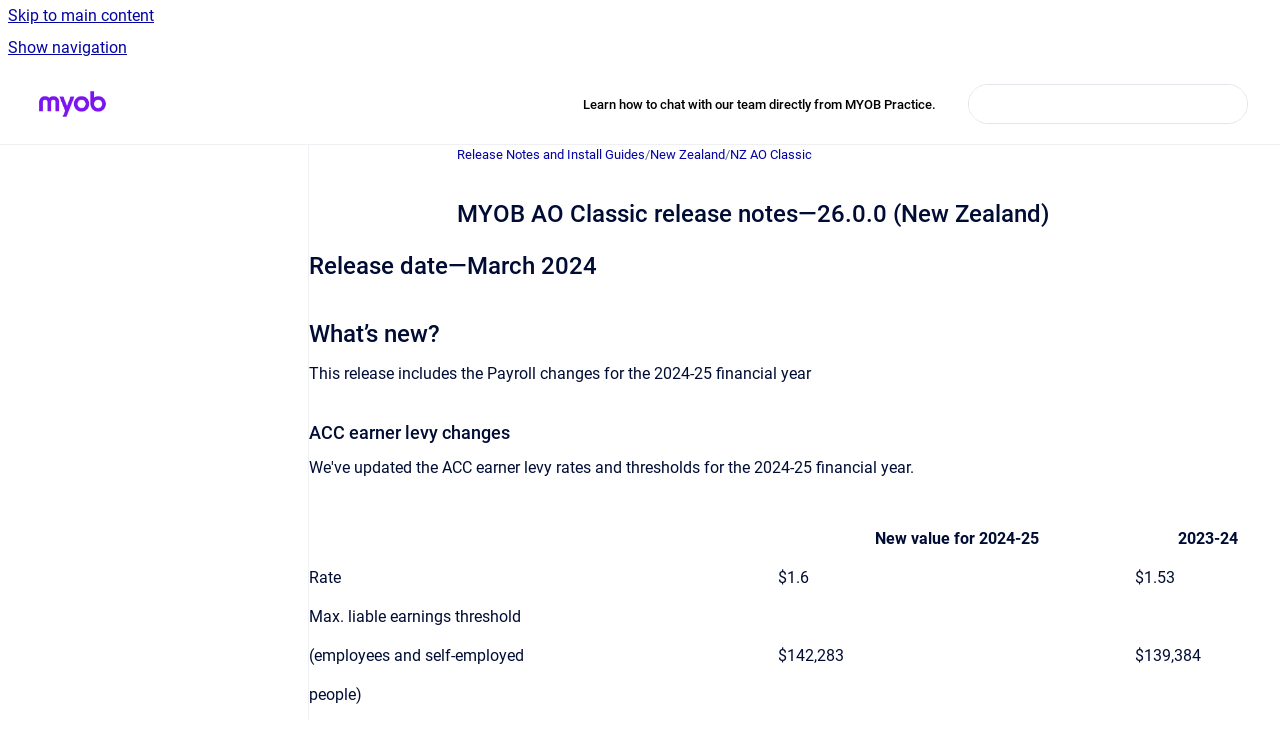

--- FILE ---
content_type: text/html
request_url: https://practice-support.myob.com/psinstall/myob-ao-classic-release-notes26-0-0-new-zealand
body_size: 6696
content:
<!doctype html>
            
        
    
        
<html class="no-js" lang="en" data-vp-page-id="84181020" data-vp-page-template="article">
    
    
    
<head>
    <!--CDP_HEAD_START-->
        <!--CDP_HEAD_END-->
    <meta charset="utf-8">
    <meta http-equiv="x-ua-compatible" content="ie=edge">
    <meta name="viewport" content="width=device-width, initial-scale=1">
    <meta name="repository-base-url" content="../psinstall">
                <meta name="source-last-modified" content="2024-03-08T02:15Z">
    
    <meta name="Help Center Version"
          content="1.4">
    
        
    <link rel="icon" href="https://practice-support.myob.com/supps/supps.png?inst-v=cb03fc4a-e08c-4b03-ba29-e94f6bf1fd19">
    <link rel="apple-touch-icon" href="https://practice-support.myob.com/supps/supps.png?inst-v=cb03fc4a-e08c-4b03-ba29-e94f6bf1fd19">

            <link rel="canonical" href="https://practice-support.myob.com/psinstall/myob-ao-classic-release-notes26-0-0-new-zealand">
                                            <link rel="alternate" hreflang="en" href="https://practice-support.myob.com/psinstall/myob-ao-classic-release-notes26-0-0-new-zealand">

                                    <link rel="alternate" hreflang="x-default" href="https://practice-support.myob.com/psinstall/myob-ao-classic-release-notes26-0-0-new-zealand">
                                        
    


<!-- HelpCenter config -->


                                                                                                                                                                                                                                                                                                                                                                                                                                                                                                                                                                                                                                                                                                                                                                                                                                                                                                                                                                                                                                                                                                                                                                                                                                                                                                                                                                                                                                                                                                                                                                                                                                                                                                                                                                                                                                                                                                                                                                                                                                                                                                                                                                                                                                                                                                                                                                                                                                                                                                                                                                                                                                                                                                                                                                                                                                                                                                                                                                                                                                                                                                                                                                                                                                                                                                                                                                                                                                                                                                                                                                                                                                                                                                                                                                                                                                                                                                                                                                                                                                                                                                                                                                                                                                                                                                                                                                                                                                                                                                                                                                                                                                                                                                                                                                                                                                                                                                                                                                                                                                                                                                                                                                                                                                                                                                                                                                                                                                                                                                                                                                                                                                                                                                                                                                                                                                                                                                                                                                                                                                                                                                                                                                                                                                                                                                                                                                                                                                                                                                                                                                                                                                                                                                                                                                                                                                                                                                                                                                                                                                                                                                                                                                                                                                                                                                                                                                                                                                                                                                                                                                                                                                                                                                                                                                                                                                                                                                                                                                                                                                                                                                                                                                                                                                                                                                                                                                                                                                                                                                                                                                                                                                                                                                                                                                                                                                                                                                                                                                                                                                                                                                                                                                                                                                                                                                                                                                                                                                                                                                                                                                                                                                                                                                                                                                                                                                                                                                                                                                                                                                                                                                                                                                                                                                                                                                                                                                                                                                                                                                                                                                                                                                                                                                                                                                                                                                                                                                                                                                                                                                                                                                                                                                                                                                                                                                                                                                                                                                                                                                                                                                                                                                                                                                                                                                                                                                                                                                                                                                                                                                                                                                                                                                                                                                                                                                                                                                                                                                                                                                                                                                                                                                                                                                                                                                                                                                                                                                                                                                                                                                                                                                                                                                                                                                                                                                                                                                                                                                                                                                                                                                                                                                                                                                                                                                                                                                                                                                                                                                                                                                                                                                                                                                                                                                                                                                                                                                                                                                                                                                                                                                                                                                                                                                                                                                                                                                                                                                                                                                                                                                                                    
    
                                                                                                                                                                                                                                                                            

    <!-- Primary Meta Tags -->
    <meta name="title" content="MYOB AO Classic release notes—26.0.0 (New Zealand)">
            <meta name="description" content="Release date—March 2024 What’s new? This release includes the Payroll changes for the 2024-25 financial year ACC earner levy changes We&#39;ve updated ...">
    <meta property="og:description" content="Release date—March 2024 What’s new? This release includes the Payroll changes for the 2024-25 financial year ACC earner levy changes We&#39;ve updated ...">
    <meta property="twitter:description" content="Release date—March 2024 What’s new? This release includes the Payroll changes for the 2024-25 financial year ACC earner levy changes We&#39;ve updated ...">

        
    
    <!-- Open Graph / Facebook -->
    <meta property="og:type" content="website">
    <meta property="og:url" content="https://practice-support.myob.com/psinstall/myob-ao-classic-release-notes26-0-0-new-zealand">
    <meta property="og:title" content="MYOB AO Classic release notes—26.0.0 (New Zealand)">
    <meta property="og:image" content="https://practice-support.myob.com/__assets-cb03fc4a-e08c-4b03-ba29-e94f6bf1fd19/image/MYOB_Logo_Purple_RGB.png">


    <!-- Twitter -->
    <meta property="twitter:card" content="summary_large_image">
    <meta property="twitter:title" content="MYOB AO Classic release notes—26.0.0 (New Zealand)">
    <meta property="twitter:image" content="https://practice-support.myob.com/__assets-cb03fc4a-e08c-4b03-ba29-e94f6bf1fd19/image/MYOB_Logo_Purple_RGB.png">

    
    <script>
        var hasCookieNotice = false;
        var usesCookieOptInStrategy = true;
        var cookieRelatedFeatures = [];

        function isSitePreview() {
            var previewStagingUrlMatcher = /\/~preview-([a-f0-9]{8}-[a-f0-9]{4}-[a-f0-9]{4}-[a-f0-9]{4}-[a-f0-9]{12})\//;
            return previewStagingUrlMatcher.test(window.location.href);
        }

        function hasSiteViewerGivenConsentForTracking() {
            try {
                return window.localStorage.getItem('shc-cookies') === 'enabled';
            } catch (e) {
                return false;
            }
        }

        function hasSiteViewerRefusedConsentForTracking() {
            try {
                return window.localStorage.getItem('shc-cookies') === 'disabled';
            } catch (e) {
                return false;
            }
        }

        function areCookiesEnabled() {
                        if (!hasCookieNotice) {
                return true;
            }

                        if (usesCookieOptInStrategy) {
                                if (hasSiteViewerGivenConsentForTracking()) {
                    return true;
                }
            } else {
                                if (!hasSiteViewerRefusedConsentForTracking()) {
                    return true;
                }
            }

            return false;
        }

        var registerCookieRelatedFeature = function (featureFunction) {

                                                
            if (typeof featureFunction === 'function') {
                cookieRelatedFeatures.push(featureFunction);
            }
        }

        var initializeCookieRelatedFeatures = function () {

                                    
            if (!areCookiesEnabled()) {
                return;
            }
            window.scrollHelpCenter.areCookiesEnabled = true;
            for (const cookieRelatedFeature of cookieRelatedFeatures) {
                try {
                    cookieRelatedFeature();
                } catch (e) {
                    console.error(e);
                }
            }
        }

        
        window.scrollHelpCenter = {
            collection: JSON.parse('{\"members\":[{\"name\":\"Knowledge base\",\"prefix\":\"supps\"},{\"name\":\"Tax Australia 2023\",\"prefix\":\"taxau2023\"},{\"name\":\"Client Accounting\",\"prefix\":\"cah\"},{\"name\":\"Release Notes and Install Guides\",\"prefix\":\"psinstall\"},{\"name\":\"Practice Manager\",\"prefix\":\"pmframe\"},{\"name\":\"Document Manager\",\"prefix\":\"dm\"},{\"name\":\"PDF Manager\",\"prefix\":\"pdfmgr\"},{\"name\":\"Intranet\",\"prefix\":\"int\"},{\"name\":\"Reporter Formats\",\"prefix\":\"rformat\"},{\"name\":\"MYOB OnTheGo\",\"prefix\":\"ontg\"},{\"name\":\"Tax NZ 2020\",\"prefix\":\"taxnz2020\"},{\"name\":\"Tax NZ 2019\",\"prefix\":\"taxnz2019\"},{\"name\":\"Tax Manager NZ\",\"prefix\":\"taxmnz\"},{\"name\":\"Tax Australia 2024\",\"prefix\":\"taxau2024\"},{\"name\":\"MYOB Practice Management\",\"prefix\":\"mpm\"},{\"name\":\"MYOB Practice Compliance\",\"prefix\":\"mp\"},{\"name\":\"Client Accounting in MYOB Practice\",\"prefix\":\"mpca\"},{\"name\":\"Hosted Compliance\",\"prefix\":\"hcp\"},{\"name\":\"Validation errors\",\"prefix\":\"verror\"},{\"name\":\"Tax Australia 2022\",\"prefix\":\"taxau22\"},{\"name\":\"Tax Australia 2021\",\"prefix\":\"taxau2021\"},{\"name\":\"Tax Australia 2025\",\"prefix\":\"taxau2025\"}],\"currentContentSource\":{\"name\":\"Release Notes and Install Guides\",\"prefix\":\"psinstall\"}}'),
            source: {
                confluenceBaseUrl: 'https://myob-support.atlassian.net/wiki',
                confluencePageId: '84181020',
                confluenceSpaceKey: 'psinstall',
            },
            contentSourceKey: 'SPACE:psinstall',
            siteKey: 'a3eed182-6e88-4c14-a788-e5a4de44ce7c',
            customJsSrc: '../__assets-cb03fc4a-e08c-4b03-ba29-e94f6bf1fd19/js/custom.js',
            isSitePreview: isSitePreview(),
            areCookiesEnabled: areCookiesEnabled(),
            excludePageLabel: 'scroll-help-center-exclude-page',
            hasCookieNotice: hasCookieNotice,
            usesCookieOptInStrategy: usesCookieOptInStrategy,
            registerCookieRelatedFeature: registerCookieRelatedFeature,
            initializeCookieRelatedFeatures: initializeCookieRelatedFeatures,
            isPortal: false,
            isSearch: false,
            isError: false,
            isOverview: false,
            viewportLink: '../?l=en',
            relSiteRootPath: '../',
            siteInstanceId: 'cb03fc4a-e08c-4b03-ba29-e94f6bf1fd19',
            theme: {
                root: {
                    absoluteLink: '../?l=en'
                },
                header: {
                    displaySpaceName: false,
                    links: JSON.parse('[{\"url\":\"https:\/\/www.myob.com\/au\/support\/contact-us\/practice-live-chat\",\"text\":\"Learn how to chat with our team directly from MYOB Practice.\"}]'),
                    logo: {
                        url: '../__assets-cb03fc4a-e08c-4b03-ba29-e94f6bf1fd19/image/MYOB_Logo_Purple_RGB.png',
                        alt: 'MYOB Practice Support'
                    },
                },
                cookieNotice: {
                    display: false,
                    headingText: 'Cookie Notice',
                    descriptionText: 'Please read our privacy statement.',
                    link: {
                        url: '',
                        text: ''
                    }
                }
            },
            integrations: {
                jiraServiceDesk: {
                    key: ''
                },
                intercom: {
                    appId: ''
                },
                zendesk: {
                    url: ''
                },
                aiSearch: {
                    enabled: false
                }
            },
            repository: {
                link: '../psinstall',
                name: 'Release Notes and Install Guides'
            },
            versionLinksForPage: JSON.parse('null'),
            variantLinksForPage: JSON.parse('null'),
            languageLinksForPage: JSON.parse('[{\"displayName\":\"English\",\"code\":\"en\",\"toLanguageLink\":\"..\/psinstall\/myob-ao-classic-release-notes26-0-0-new-zealand\",\"fallback\":false}]'),
            defaultLanguageCode: 'en'        };
    </script>

    
            
    
        <!-- Google Tag Manager -->
        <script>
                        window.scrollHelpCenter.registerCookieRelatedFeature(function () {
                if (!window.scrollHelpCenter.isSitePreview) {
                    (function(w,d,s,l,i){w[l]=w[l]||[];w[l].push({'gtm.start':
                        new Date().getTime(),event:'gtm.js'});var f=d.getElementsByTagName(s)[0],
                        j=d.createElement(s),dl=l!='dataLayer'?'&l='+l:'';j.async=true;j.src=
                        'https://www.googletagmanager.com/gtm.js?id='+i+dl;f.parentNode.insertBefore(j,f);
                    })(window,document,'script','dataLayer','GTM-KD3XX4Z6');
                }
            });
        </script>
        <!-- End Google Tag Manager -->
    

    
            <meta name="google-site-verification"
              content="0VUnv4NNXfxqohQ2J0DwBXBeLnRor1zJYR-HAjOzzsM"/>
        
    <link rel="stylesheet" href="../__theme/css/app--9d49c7a6f16d6f27f169.css">

    
            <link rel="stylesheet"
              id="theme-asset-custom-css"
              href="../__assets-cb03fc4a-e08c-4b03-ba29-e94f6bf1fd19/css/custom.css">
    
    
<style>
            :root {
                        --_vpt-INTERNAL-footer-background: #232428;
        --_vpt-INTERNAL-footer-foreground: #FFFFFF;
        --_vpt-INTERNAL-header-background: #FFFFFF;
        --_vpt-INTERNAL-header-foreground: #000000;

        /* @deprecated */
        --vp-portal-banner-background-image: url('../../__assets-cb03fc4a-e08c-4b03-ba29-e94f6bf1fd19/image/myob-purple.png');
        /* @deprecated */
        --vp-portal-banner-text-color: #FFFFFF;
        /* @deprecated */
        --vp-space-banner-background-image: url('../../__assets-cb03fc4a-e08c-4b03-ba29-e94f6bf1fd19/image/myob-colour2.png');
        /* @deprecated */
        --vp-space-banner-text-color: #FFF;
    }
</style>

    <title>MYOB AO Classic release notes—26.0.0 (New Zealand)</title>

        </head>
    <!-- pageid attribute is deprecated - please use data-vp-page-id on html element instead -->
    <body pageid="84181020" class="flex flex-col min-h-screen">
                    <div id="vp-js-cookies__notice"></div>
            <vp-a11y-skip-controller>
                <a class="vp-a11y-skip-trigger" href="#content">
                    <i18n-message i18nkey="navigation.skip.to.main.label">
                        Skip to main content
                    </i18n-message>
                </a>
            </vp-a11y-skip-controller>
            <button type="button" class="vp-a11y-skip-trigger vp-js-a11y-navigation-toggle">
                <i18n-message i18nkey="navigation.open.label">
                    Show navigation
                </i18n-message>
            </button>
        
        

<header data-vp-component="header" class="header hc-header-background-color">
    <div class="header__navigation relative">
        <div class="hc-header-background-color relative z-10" id="site-navigation">
            <div class="top-bar header__navigation--large vp-container hc-header-background-color hc-header-font-color">
                <div class="top-bar-left">
                    <ul class="flex flex-wrap flex-row gap-4 items-center relative m-0 p-0 list-none hc-header-background-color">
                        <li class="leading-none align-self-center header__navigation--logo">
                            <vp-localized-link>
                                <a href="../?l=en">
                                    <img src="../__assets-cb03fc4a-e08c-4b03-ba29-e94f6bf1fd19/image/MYOB_Logo_Purple_RGB.png" alt="">
                                    <i18n-message class="sr-only" i18nKey="header.home.label">
                                        Go to homepage
                                    </i18n-message>
                                </a>
                            </vp-localized-link>
                        </li>
                                            </ul>
                </div>
                <div class="top-bar-right no-print">
                    <div class="header__navigation--large__menu hc-header-background-color">
                        <ul class="flex flex-row m-0 p-0 list-none render-links">
                            
    <li class="order-6 lg:order-2 render-links--link
                              render-links--link--border">
        <a href="https://www.myob.com/au/support/contact-us/practice-live-chat"
           class="block px-4 py-3 hc-header-font-color"
           rel="noopener">
            Learn how to chat with our team directly from MYOB Practice.
        </a>
    </li>
                            </ul>
                                                                            <div class="my-auto list-none ml-4">
                                    

        
        
    
    <div
        data-vp-id="search-bar-placeholder"
        data-vp-component="search-bar"
        data-vp-variant=""
        class="vp-search-bar "
        aria-hidden="true"
    >
        <form
            action="/search.html"
            method="GET"
            class="vp-search-bar__input-container"
        >
            <div
                data-vp-component="search-input"
                data-vp-variant="border"
                class="vp-search-input vp-search-input--border"
            >
                <input
                    type="search"
                    autocomplete="off"
                    value=""
                    class="vp-search-input__input"
                    style="margin-right: 0;"
                >
            </div>
        </form>
    </div>

    
    <script data-vp-id="search-bar-config" type="application/json">
        {
            "hasContentSourceFilter": false,
            "hasQuickSearch": true,
            "variant": ""
        }
    </script>
                            </div>
                                            </div>

                    <button type="button" class="vp-js-header-search-toggle vp-button header__navigation--button hc-header-font-color">
                        <svg
                            data-vp-id="header-search-toggle-icon"
                            data-vp-component="icon"
                            xmlns="http://www.w3.org/2000/svg"
                            width="20"
                            height="20"
                            viewBox="0 0 20 20"
                            fill="none"
                            aria-hidden="true"
                        >
                            <path d="M8.99452 14.5C10.5121 14.5 11.809 13.9669 12.8854 12.9007C13.9618 11.8345 14.5 10.5361 14.5 9.00548C14.5 7.48794 13.9631 6.19097 12.8893 5.11458C11.8155 4.03819 10.519 3.5 9 3.5C7.46786 3.5 6.16816 4.0369 5.1009 5.11071C4.03363 6.18453 3.5 7.48096 3.5 9C3.5 10.5321 4.0331 11.8318 5.09929 12.8991C6.1655 13.9664 7.46391 14.5 8.99452 14.5ZM9 16C8.02913 16 7.11974 15.816 6.27185 15.4479C5.42395 15.0799 4.68056 14.5799 4.04167 13.9479C3.40278 13.316 2.90278 12.576 2.54167 11.728C2.18056 10.88 2 9.97053 2 8.99956C2 8.04152 2.18403 7.13542 2.55208 6.28125C2.92014 5.42708 3.41864 4.68387 4.04758 4.0516C4.67653 3.41935 5.41569 2.91935 6.26508 2.5516C7.11449 2.18387 8.02548 2 8.99806 2C9.95769 2 10.8646 2.18403 11.7188 2.55208C12.5729 2.92014 13.316 3.42014 13.9479 4.05208C14.5799 4.68403 15.0799 5.42612 15.4479 6.27835C15.816 7.13058 16 8.0381 16 9.00094C16 9.83365 15.8615 10.6213 15.5846 11.3638C15.3078 12.1062 14.9254 12.7836 14.4375 13.3958L18 16.9583L16.9375 18L13.375 14.4583C12.7668 14.9459 12.0939 15.3247 11.3564 15.5948C10.6188 15.8649 9.83333 16 9 16Z" fill="currentColor"></path>
                        </svg>
                        <i18n-message class="sr-only" i18nKey="search.form.show.label"></i18n-message>
                    </button>
                </div>
            </div>
        </div>
    </div>
</header>

        <div class="flex flex-col flex-grow hc-main-wrapper">
                            


<div class="vp-article vp-container article">
    <div class="vp-article__aside-left no-print">
        <div id="vp-js-desktop__navigation" class="vp-article__aside-left__inner"></div>
    </div>

    <main id="article-content" class="vp-article__content-panel">
                    
    <i18n-message i18nkey="breadcrumb.label" attribute="aria-label" class="vp-breadcrumbs__wrapper">
        <nav class="vp-breadcrumbs" aria-label="Breadcrumb" role="navigation">
            <div class="breadcrumbs-wrapper">
                <ol class="breadcrumbs breadcrumbs--fit-content">
                                            <li>
                                                            <a href="../psinstall/" rel="prev">Release Notes and Install Guides</a>
                                                                                        <span aria-hidden="true">/</span>
                                                    </li>
                                            <li>
                                                            <a href="../psinstall/new-zealand" rel="prev" class="js-breadcrumbs-truncate">New Zealand</a>
                                                                                        <span aria-hidden="true">/</span>
                                                    </li>
                                            <li>
                                                            <a href="../psinstall/nz-ao-classic" rel="prev" class="js-breadcrumbs-truncate">NZ AO Classic</a>
                                                                                </li>
                                    </ol>
            </div>
        </nav>
    </i18n-message>
                        <div id="content" class="vp-a11y-skip-target" tabindex="-1"></div>
                    <div class="vp-article__aside-right no-print">
                <vp-toc data-vp-component="toc" for="main-content">
                    <vp-a11y-skip-controller slot="afterbegin">
                        <a class="vp-a11y-skip-trigger"  href="#article-inner-content">
                            <i18n-message i18nkey="navigation.skip.toc.label">
                                Skip table of contents
                            </i18n-message>
                        </a>
                    </vp-a11y-skip-controller>
                </vp-toc>
            </div>
                <div id="article-inner-content" class="vp-article__wrapper" tabindex="-1">
            <header class="article-header">
                <!-- CSS class article__heading is deprecated and will be removed in the future -->
                <h1 class="vp-article__heading article__heading"><span>MYOB AO Classic release notes—26.0.0 (New Zealand)</span></h1>
            </header>

            <section id="main-content" class="vp-article__content wiki-content article__content">
                    <div class="contentLayout2">
<div class="columnLayout fixed-width" data-layout="fixed-width" data-layout-mode="default">
<div class="cell normal" data-type="normal">
<div class="innerCell">
<h2 id="MYOBAOClassicreleasenotes—26.0.0(NewZealand)-Releasedate—March2024">Release date—March 2024</h2><h2 id="MYOBAOClassicreleasenotes—26.0.0(NewZealand)-What’snew?">What’s new?</h2><p>This release includes the Payroll changes for the 2024-25 financial year</p><h3 id="MYOBAOClassicreleasenotes—26.0.0(NewZealand)-ACCearnerlevychanges">ACC earner levy changes</h3><p>We've updated the ACC earner levy rates and thresholds for the 2024-25 financial year.</p></div>
</div>
</div>
<div class="columnLayout two-right-sidebar" data-layout="two-right-sidebar" data-layout-mode="default">
<div class="cell normal" data-type="normal">
<div class="innerCell">
<div class="table-wrap" data-layout="default" style="--table-inline-size: 760px;"><table data-table-width="760" data-layout="default" data-local-id="91064d7c-d204-4ddf-a00b-a6a8cf1628aa" class="confluenceTable"><tbody><tr><th colspan="1" rowspan="1" class="confluenceTh"><p></p></th><th colspan="1" rowspan="1" class="confluenceTh"><p><strong>New value for 2024-25</strong></p></th><th colspan="1" rowspan="1" class="confluenceTh"><p><strong>2023-24</strong></p></th></tr><tr><td colspan="1" rowspan="1" class="confluenceTd"><p>Rate</p></td><td colspan="1" rowspan="1" class="confluenceTd"><p>$1.6</p></td><td colspan="1" rowspan="1" class="confluenceTd"><p>$1.53</p></td></tr><tr><td colspan="1" rowspan="1" class="confluenceTd"><p>Max. liable earnings threshold</p><p>(employees and self-employed</p><p>people)</p></td><td colspan="1" rowspan="1" class="confluenceTd"><p>$142,283</p></td><td colspan="1" rowspan="1" class="confluenceTd"><p>$139,384</p></td></tr></tbody></table></div></div>
</div>
<div class="cell aside" data-type="aside">
<div class="innerCell">
<p></p></div>
</div>
</div>
<div class="columnLayout fixed-width" data-layout="fixed-width" data-layout-mode="default">
<div class="cell normal" data-type="normal">
<div class="innerCell">
<h3 id="MYOBAOClassicreleasenotes—26.0.0(NewZealand)-Studentloanthresholdchanges">Student loan threshold changes</h3><p>We've updated the student loan thresholds for the 2024-25 financial year.</p></div>
</div>
</div>
<div class="columnLayout two-right-sidebar" data-layout="two-right-sidebar" data-layout-mode="default">
<div class="cell normal" data-type="normal">
<div class="innerCell">
<div class="table-wrap" data-layout="default" style="--table-inline-size: 760px;"><table data-table-width="760" data-layout="default" data-local-id="45dab178-cce2-466a-a3cf-89569e320efc" class="confluenceTable"><tbody><tr><th colspan="1" rowspan="1" class="confluenceTh"><p><strong>Frequency</strong></p></th><th colspan="1" rowspan="1" class="confluenceTh"><p><strong>2024-25 threshold</strong></p></th></tr><tr><td colspan="1" rowspan="1" class="confluenceTd"><p>Annual</p></td><td colspan="1" rowspan="1" class="confluenceTd"><p>$24,128</p></td></tr><tr><td colspan="1" rowspan="1" class="confluenceTd"><p>Monthly </p></td><td colspan="1" rowspan="1" class="confluenceTd"><p>$2,010.67</p></td></tr><tr><td colspan="1" rowspan="1" class="confluenceTd"><p>Half-Monthly</p></td><td colspan="1" rowspan="1" class="confluenceTd"><p>$1,005.33</p></td></tr><tr><td colspan="1" rowspan="1" class="confluenceTd"><p>4-weekly</p></td><td colspan="1" rowspan="1" class="confluenceTd"><p>$1,856</p></td></tr><tr><td colspan="1" rowspan="1" class="confluenceTd"><p>Fortnightly</p></td><td colspan="1" rowspan="1" class="confluenceTd"><p>$928</p></td></tr></tbody></table></div></div>
</div>
<div class="cell aside" data-type="aside">
<div class="innerCell">
<p></p></div>
</div>
</div>
<div class="columnLayout fixed-width" data-layout="fixed-width" data-layout-mode="default">
<div class="cell normal" data-type="normal">
<div class="innerCell">
<p><br clear="none"></p><p><br clear="none"></p></div>
</div>
</div>
</div>

        
<div class="table-overlay full reveal article__content" data-vp-id="js-table-overlay">
    <i18n-message i18nkey="modal.cta.close.label" attribute="title">
        <button class="close-button table-overlay__close"
                data-close
                title="Close modal"
                type="button">
            <span aria-hidden="true">&times;</span>
        </button>
    </i18n-message>
    <div class="table-overlay__content"></div>
</div>

                            </section>

                    </div>
    </main>
</div>
                    </div>

        
    
<footer data-vp-component="footer" class="footer hc-footer-background-color">
    <div class="grid lg:flex footer--alignment hc-footer-font-color vp-container">
                    <div class="flex hc-footer-font-color">
                <img src="../__assets-cb03fc4a-e08c-4b03-ba29-e94f6bf1fd19/image/Transparent.png" class="footer__logo" alt="">
            </div>
                <div class="grid">
            <div class="footer__links">
                            </div>
                <ul class="footer__attribution-line--copyright hc-footer-font-color">
                    <li>
                    <i18n-message i18nkey="footer.copyright.label" options='{ "date": "2026", "by": "MYOB Australia Pty Ltd ABN 13 086 760 198. All rights reserved." }'>
                        Copyright &copy; 2026 MYOB Australia Pty Ltd ABN 13 086 760 198. All rights reserved.
                    </i18n-message>
                    </li>
                    <li>
                        <span aria-hidden="true">&bull;</span>
                        <i18n-message i18nkey="footer.poweredBy.label">Powered by</i18n-message>
                        &#32;
                        <a
                            href="https://www.k15t.com/go/scroll-viewport-cloud-help-center"
                            rel="noopener nofollow"
                        >
                            Scroll Viewport
                        </a>
                        &#32;
                        &#38;
                        &#32;
                        <a
                            href="https://www.atlassian.com/software/confluence"
                            rel="noopener nofollow"
                        >
                            Atlassian Confluence
                        </a>
                    </li>
                    <li id="vp-js-cookies__reset-link"></li>
                </ul>
                    </div>
    </div>
</footer>

        
    
    
        
        
            
    
                
                
                
        
        <div id="vp-js-mobile__navigation"></div>

                            <div class="vp-error-log">
                <div class="vp-error-log__backdrop"></div>
                <div class="vp-error-log__modal">
                    <div class="vp-error-log__header">
                        <i18n-message i18nkey="preview.errorLog.header.label" ns="common">
                            JavaScript errors detected
                        </i18n-message>
                    </div>
                    <div class="vp-error-log__content">
                        <p>
                            <i18n-message i18nkey="preview.errorLog.content.0" ns="common">
                                Please note, these errors can depend on your browser setup.
                            </i18n-message>
                        </p>
                        <ul data-error-log-list>
                            <template class="vp-error-log__item--template">
                                <li></li>
                            </template>
                        </ul>
                        <p>
                            <i18n-message i18nkey="preview.errorLog.content.1" ns="common">
                                If this problem persists, please contact our support.
                            </i18n-message>
                        </p>
                    </div>
                    <div class="vp-error-log__footer">
                        <a class="vp-button vp-button--primary" href="https://k15t.jira.com/servicedesk/customer/portal/3" rel="noopener">
                            <i18n-message i18nkey="preview.errorLog.cta.support.label" ns="common">
                                Contact Support
                            </i18n-message>
                        </a>
                        <a class="vp-button vp-button--secondary" id="error-log-close-button" tabindex="0">
                            <i18n-message i18nkey="preview.errorLog.cta.close.label" ns="common">
                                Close
                            </i18n-message>
                        </a>
                    </div>
                </div>
            </div>
        
        <script>
            (function() {
                // set the inapphelp attributes as early as possible to avoid flashing content that should be hidden
                const searchParams = new URL(location.href).searchParams;

                if (searchParams.get('inAppHelp') === 'true') {
                    const inAppHelpClasses = ['vp-in-app-help'];

                    if (searchParams.get('title') === 'false') {
                        inAppHelpClasses.push('vp-in-app-help--no-title');
                    }

                    document.body.classList.add(...inAppHelpClasses);
                }
            }());
        </script>

        <script>
            if(!false) {
                window.scrollHelpCenter.initializeCookieRelatedFeatures();
            }
        </script>

        <script src="../__theme/js/app--e097f5305d0a99a7c40c.js"></script>
    </body>
</html>
